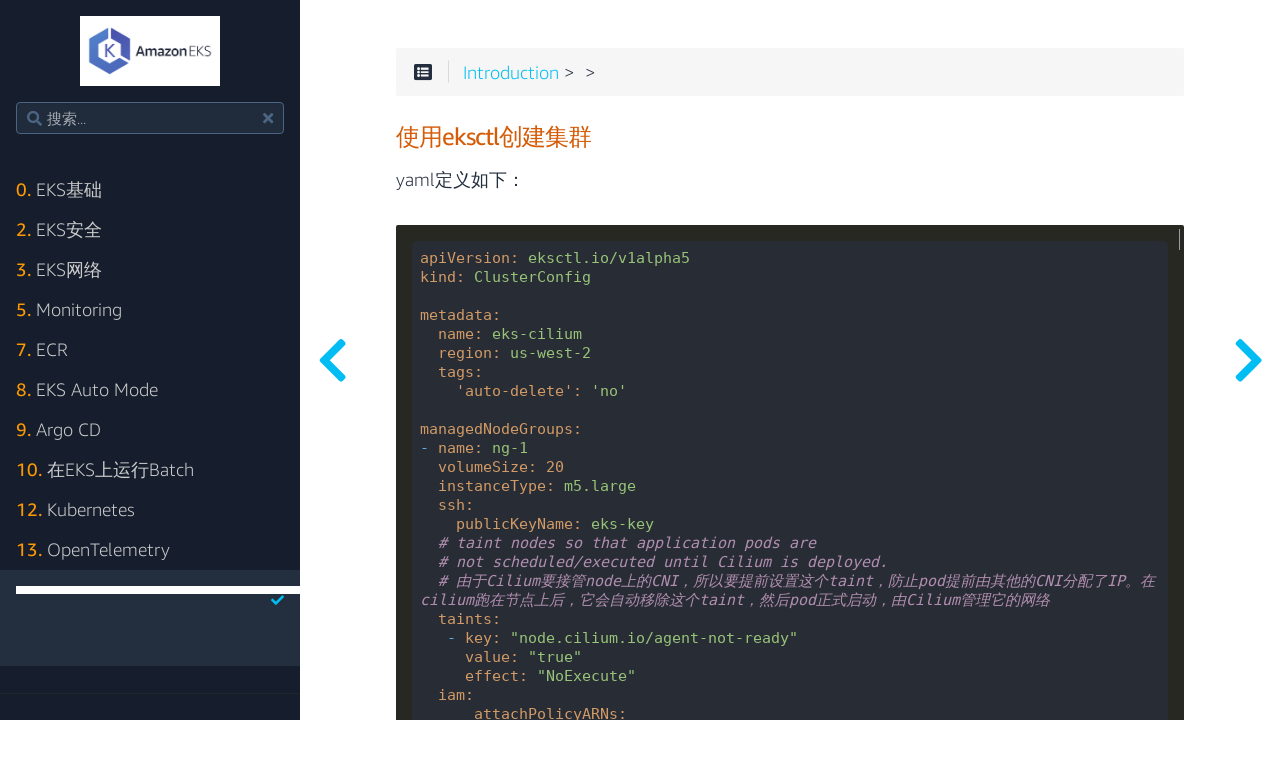

--- FILE ---
content_type: text/html
request_url: https://eks.kpingfan.com/11.cilium/01.install-cilium/
body_size: 7512
content:
<!DOCTYPE html>
<html lang="en" class="js csstransforms3d">
  <head>
    <meta charset="utf-8">
    <meta name="viewport" content="width=device-width, initial-scale=1.0">
    <meta name="generator" content="Hugo 0.72.0" />
    <meta name="description" content="AWS Workshop">
<meta name="author" content="Frank Kong">

    <link rel="icon" href="/images/favicon.png" type="image/png">

    <title> :: AWS Workshop</title>

    
    <link href="/css/nucleus.css?1747050938" rel="stylesheet">
    <link href="/css/fontawesome-all.min.css?1747050938" rel="stylesheet">
    <link href="/css/hybrid.css?1747050938" rel="stylesheet">
    <link href="/css/featherlight.min.css?1747050938" rel="stylesheet">
    <link href="/css/perfect-scrollbar.min.css?1747050938" rel="stylesheet">
    <link href="/css/auto-complete.css?1747050938" rel="stylesheet">
    <link href="/css/atom-one-dark-reasonable.css?1747050938" rel="stylesheet">
    <link href="/css/theme.css?1747050938" rel="stylesheet">
    <link href="/css/hugo-theme.css?1747050938" rel="stylesheet">
    
    <link href="/css/theme-aws.css?1747050938" rel="stylesheet">
    
    <link href="/css/styles.css?1747050938" rel="stylesheet">

    <script src="/js/jquery-3.3.1.min.js?1747050938"></script>

    <style>
      :root #header + #content > #left > #rlblock_left{
          display:none !important;
      }
      
    </style>
    
  </head>
  <body class="" data-url="/11.cilium/01.install-cilium/">
    <nav id="sidebar" class="showVisitedLinks">



  <div id="header-wrapper">
    <div id="header">
      <div>
    <a href="/" title="Go home">
        <img style="vertical-align:middle" src="/images/logo-white.png" height="70px" />
    </a>
</div>

    </div>
    
        <div class="searchbox">
    <label for="search-by"><i class="fas fa-search"></i></label>
    <input data-search-input id="search-by" type="search" placeholder="搜索...">
    <span data-search-clear=""><i class="fas fa-times"></i></span>
</div>

<script type="text/javascript" src="/js/lunr.min.js?1747050938"></script>
<script type="text/javascript" src="/js/auto-complete.js?1747050938"></script>
<script type="text/javascript">
    
        var baseurl = "";
    
</script>
<script type="text/javascript" src="/js/search.js?1747050938"></script>

    
  </div>

    <div class="highlightable">
    <ul class="topics">

        
          
          




 
  
    
    <li data-nav-id="/00.%E5%9F%BA%E7%A1%80/" title="EKS基础" class="dd-item 
        
        
        
        ">
      <a href="/00.%E5%9F%BA%E7%A1%80/">
          <b>0. </b>EKS基础
          
            <i class="fas fa-check read-icon"></i>
          
      </a>
      
      
        <ul>
          
          
          
          
        
          
            
            




 
  
    
      <li data-nav-id="/00.%E5%9F%BA%E7%A1%80/01.worker-nodes/" title="worker node" class="dd-item ">
        <a href="/00.%E5%9F%BA%E7%A1%80/01.worker-nodes/">
        <b>1. </b>worker node
        <i class="fas fa-check read-icon"></i>
        </a>
    </li>
     
  
 

            
          
            
            




 
  
    
      <li data-nav-id="/00.%E5%9F%BA%E7%A1%80/02.add-on/" title="EKS Add-on" class="dd-item ">
        <a href="/00.%E5%9F%BA%E7%A1%80/02.add-on/">
        <b>2. </b>EKS Add-on
        <i class="fas fa-check read-icon"></i>
        </a>
    </li>
     
  
 

            
          
            
            




 
  
    
      <li data-nav-id="/00.%E5%9F%BA%E7%A1%80/04.%E4%BD%BF%E7%94%A8capacity-block/" title="" class="dd-item ">
        <a href="/00.%E5%9F%BA%E7%A1%80/04.%E4%BD%BF%E7%94%A8capacity-block/">
        
        <i class="fas fa-check read-icon"></i>
        </a>
    </li>
     
  
 

            
          
        
        </ul>
              
    </li>
  
 

          
          




 
  
    
    <li data-nav-id="/02.security/" title="EKS安全" class="dd-item 
        
        
        
        ">
      <a href="/02.security/">
          <b>2. </b>EKS安全
          
            <i class="fas fa-check read-icon"></i>
          
      </a>
      
      
        <ul>
          
          
          
          
        
          
            
            




 
  
    
      <li data-nav-id="/02.security/01.rbac/" title="RBAC" class="dd-item ">
        <a href="/02.security/01.rbac/">
        <b>1. </b>RBAC
        <i class="fas fa-check read-icon"></i>
        </a>
    </li>
     
  
 

            
          
            
            




 
  
    
      <li data-nav-id="/02.security/02.access-entry/" title="Access Entry" class="dd-item ">
        <a href="/02.security/02.access-entry/">
        <b>2. </b>Access Entry
        <i class="fas fa-check read-icon"></i>
        </a>
    </li>
     
  
 

            
          
            
            




 
  
    
      <li data-nav-id="/02.security/03.irsa/" title="IRSA" class="dd-item ">
        <a href="/02.security/03.irsa/">
        <b>3. </b>IRSA
        <i class="fas fa-check read-icon"></i>
        </a>
    </li>
     
  
 

            
          
            
            




 
  
    
      <li data-nav-id="/02.security/04.pod-identity/" title="Pod Identity" class="dd-item ">
        <a href="/02.security/04.pod-identity/">
        <b>4. </b>Pod Identity
        <i class="fas fa-check read-icon"></i>
        </a>
    </li>
     
  
 

            
          
        
        </ul>
              
    </li>
  
 

          
          




 
  
    
    <li data-nav-id="/03-network/" title="EKS网络" class="dd-item 
        
        
        
        ">
      <a href="/03-network/">
          <b>3. </b>EKS网络
          
            <i class="fas fa-check read-icon"></i>
          
      </a>
      
      
        <ul>
          
          
            
          
          
          
        
          
            
            




 
  
    
    <li data-nav-id="/03-network/01.eks%E7%BD%91%E7%BB%9C%E5%9F%BA%E7%A1%80/" title="EKS网络基础" class="dd-item 
        
        
        
        ">
      <a href="/03-network/01.eks%E7%BD%91%E7%BB%9C%E5%9F%BA%E7%A1%80/">
          <b>1. </b>EKS网络基础
          
            <i class="fas fa-check read-icon"></i>
          
      </a>
      
      
        <ul>
          
          
          
          
        
          
            
            




 
  
    
      <li data-nav-id="/03-network/01.eks%E7%BD%91%E7%BB%9C%E5%9F%BA%E7%A1%80/01.control-plane/" title="控制平面的网络" class="dd-item ">
        <a href="/03-network/01.eks%E7%BD%91%E7%BB%9C%E5%9F%BA%E7%A1%80/01.control-plane/">
        <b>1. </b>控制平面的网络
        <i class="fas fa-check read-icon"></i>
        </a>
    </li>
     
  
 

            
          
            
            




 
  
    
      <li data-nav-id="/03-network/01.eks%E7%BD%91%E7%BB%9C%E5%9F%BA%E7%A1%80/02.different-cnis/" title="数据平面的网络" class="dd-item ">
        <a href="/03-network/01.eks%E7%BD%91%E7%BB%9C%E5%9F%BA%E7%A1%80/02.different-cnis/">
        <b>2. </b>数据平面的网络
        <i class="fas fa-check read-icon"></i>
        </a>
    </li>
     
  
 

            
          
            
            




 
  
    
      <li data-nav-id="/03-network/01.eks%E7%BD%91%E7%BB%9C%E5%9F%BA%E7%A1%80/03.snat/" title="SNAT" class="dd-item ">
        <a href="/03-network/01.eks%E7%BD%91%E7%BB%9C%E5%9F%BA%E7%A1%80/03.snat/">
        <b>3. </b>SNAT
        <i class="fas fa-check read-icon"></i>
        </a>
    </li>
     
  
 

            
          
            
            




 
  
    
      <li data-nav-id="/03-network/01.eks%E7%BD%91%E7%BB%9C%E5%9F%BA%E7%A1%80/04.custom-networking/" title="Custom Networking" class="dd-item ">
        <a href="/03-network/01.eks%E7%BD%91%E7%BB%9C%E5%9F%BA%E7%A1%80/04.custom-networking/">
        <b>4. </b>Custom Networking
        <i class="fas fa-check read-icon"></i>
        </a>
    </li>
     
  
 

            
          
            
            




 
  
    
      <li data-nav-id="/03-network/01.eks%E7%BD%91%E7%BB%9C%E5%9F%BA%E7%A1%80/05.prefix-mode/" title="Prefix Mode" class="dd-item ">
        <a href="/03-network/01.eks%E7%BD%91%E7%BB%9C%E5%9F%BA%E7%A1%80/05.prefix-mode/">
        <b>5. </b>Prefix Mode
        <i class="fas fa-check read-icon"></i>
        </a>
    </li>
     
  
 

            
          
            
            




 
  
    
      <li data-nav-id="/03-network/01.eks%E7%BD%91%E7%BB%9C%E5%9F%BA%E7%A1%80/06.dns/" title="DNS" class="dd-item ">
        <a href="/03-network/01.eks%E7%BD%91%E7%BB%9C%E5%9F%BA%E7%A1%80/06.dns/">
        <b>6. </b>DNS
        <i class="fas fa-check read-icon"></i>
        </a>
    </li>
     
  
 

            
          
            
            




 
  
    
      <li data-nav-id="/03-network/01.eks%E7%BD%91%E7%BB%9C%E5%9F%BA%E7%A1%80/07.ipvs/" title="IPVS" class="dd-item ">
        <a href="/03-network/01.eks%E7%BD%91%E7%BB%9C%E5%9F%BA%E7%A1%80/07.ipvs/">
        <b>7. </b>IPVS
        <i class="fas fa-check read-icon"></i>
        </a>
    </li>
     
  
 

            
          
        
        </ul>
              
    </li>
  
 

            
          
            
            




 
  
    
    <li data-nav-id="/03-network/02.load-balancer/" title="Load Balancer" class="dd-item 
        
        
        
        ">
      <a href="/03-network/02.load-balancer/">
          <b>2. </b>Load Balancer
          
            <i class="fas fa-check read-icon"></i>
          
      </a>
      
      
        <ul>
          
          
          
          
        
          
            
            




 
  
    
      <li data-nav-id="/03-network/02.load-balancer/07.aws-load-balancer-controller/" title="AWS Load Balancer Controller" class="dd-item ">
        <a href="/03-network/02.load-balancer/07.aws-load-balancer-controller/">
        <b>1. </b>AWS Load Balancer Controller
        <i class="fas fa-check read-icon"></i>
        </a>
    </li>
     
  
 

            
          
            
            




 
  
    
      <li data-nav-id="/03-network/02.load-balancer/08.nlb/" title="使用NLB直接暴露TCP/UDP服务" class="dd-item ">
        <a href="/03-network/02.load-balancer/08.nlb/">
        <b>2. </b>使用NLB直接暴露TCP/UDP服务
        <i class="fas fa-check read-icon"></i>
        </a>
    </li>
     
  
 

            
          
            
            




 
  
    
      <li data-nav-id="/03-network/02.load-balancer/09.alb/" title="使用Ingress创建基于HTTP的ALB" class="dd-item ">
        <a href="/03-network/02.load-balancer/09.alb/">
        <b>3. </b>使用Ingress创建基于HTTP的ALB
        <i class="fas fa-check read-icon"></i>
        </a>
    </li>
     
  
 

            
          
        
        </ul>
              
    </li>
  
 

            
          
            
            




 
  
    
    <li data-nav-id="/03-network/03.private-cluster/" title="EKS Private Cluster" class="dd-item 
        
        
        
        ">
      <a href="/03-network/03.private-cluster/">
          <b>3. </b>EKS Private Cluster
          
            <i class="fas fa-check read-icon"></i>
          
      </a>
      
      
        <ul>
          
          
          
          
        
          
            
            




 
  
    
      <li data-nav-id="/03-network/03.private-cluster/01.%E5%88%9B%E5%BB%BAprivate-cluster/" title="创建private cluster" class="dd-item ">
        <a href="/03-network/03.private-cluster/01.%E5%88%9B%E5%BB%BAprivate-cluster/">
        <b>1. </b>创建private cluster
        <i class="fas fa-check read-icon"></i>
        </a>
    </li>
     
  
 

            
          
            
            




 
  
    
      <li data-nav-id="/03-network/03.private-cluster/02.%E5%90%8Cvpc%E5%85%AC%E7%BD%91%E8%BF%81%E7%A7%BB%E5%88%B0%E7%A7%81%E7%BD%91/" title="同VPC公网迁移到私网" class="dd-item ">
        <a href="/03-network/03.private-cluster/02.%E5%90%8Cvpc%E5%85%AC%E7%BD%91%E8%BF%81%E7%A7%BB%E5%88%B0%E7%A7%81%E7%BD%91/">
        <b>2. </b>同VPC公网迁移到私网
        <i class="fas fa-check read-icon"></i>
        </a>
    </li>
     
  
 

            
          
            
            




 
  
    
      <li data-nav-id="/03-network/03.private-cluster/03.%E5%85%AC%E7%BD%91%E5%8E%9F%E5%9C%B0%E8%BF%81%E7%A7%BB/" title="公网原地迁移" class="dd-item ">
        <a href="/03-network/03.private-cluster/03.%E5%85%AC%E7%BD%91%E5%8E%9F%E5%9C%B0%E8%BF%81%E7%A7%BB/">
        <b>3. </b>公网原地迁移
        <i class="fas fa-check read-icon"></i>
        </a>
    </li>
     
  
 

            
          
            
            




 
  
    
      <li data-nav-id="/03-network/03.private-cluster/04.4/" title="4" class="dd-item ">
        <a href="/03-network/03.private-cluster/04.4/">
        <b>4. </b>4
        <i class="fas fa-check read-icon"></i>
        </a>
    </li>
     
  
 

            
          
        
        </ul>
              
    </li>
  
 

            
          
            
            




 
  
    
    <li data-nav-id="/03-network/04.eks-on-ipv6/" title="EKS on IPv6" class="dd-item 
        
        
        
        ">
      <a href="/03-network/04.eks-on-ipv6/">
          <b>4. </b>EKS on IPv6
          
            <i class="fas fa-check read-icon"></i>
          
      </a>
      
      
        <ul>
          
          
          
          
        
          
            
            




 
  
    
      <li data-nav-id="/03-network/04.eks-on-ipv6/01.%E5%88%9B%E5%BB%BAipv6-cluster/" title="eksctl创建IPv6 cluster" class="dd-item ">
        <a href="/03-network/04.eks-on-ipv6/01.%E5%88%9B%E5%BB%BAipv6-cluster/">
        <b>1. </b>eksctl创建IPv6 cluster
        <i class="fas fa-check read-icon"></i>
        </a>
    </li>
     
  
 

            
          
            
            




 
  
    
      <li data-nav-id="/03-network/04.eks-on-ipv6/02.vpc%E9%85%8D%E7%BD%AEipv6/" title="VPC开启IPv6" class="dd-item ">
        <a href="/03-network/04.eks-on-ipv6/02.vpc%E9%85%8D%E7%BD%AEipv6/">
        <b>2. </b>VPC开启IPv6
        <i class="fas fa-check read-icon"></i>
        </a>
    </li>
     
  
 

            
          
            
            




 
  
    
      <li data-nav-id="/03-network/04.eks-on-ipv6/03.%E5%88%9B%E5%BB%BAipv6-eks/" title="创建IPv6 EKS" class="dd-item ">
        <a href="/03-network/04.eks-on-ipv6/03.%E5%88%9B%E5%BB%BAipv6-eks/">
        <b>3. </b>创建IPv6 EKS
        <i class="fas fa-check read-icon"></i>
        </a>
    </li>
     
  
 

            
          
            
            




 
  
    
      <li data-nav-id="/03-network/04.eks-on-ipv6/04.%E9%83%A8%E7%BD%B2%E5%BA%94%E7%94%A8/" title="部署应用" class="dd-item ">
        <a href="/03-network/04.eks-on-ipv6/04.%E9%83%A8%E7%BD%B2%E5%BA%94%E7%94%A8/">
        <b>4. </b>部署应用
        <i class="fas fa-check read-icon"></i>
        </a>
    </li>
     
  
 

            
          
            
            




 
  
    
      <li data-nav-id="/03-network/04.eks-on-ipv6/05.ipv6%E9%AA%8C%E8%AF%81/" title="IPv6验证 - I" class="dd-item ">
        <a href="/03-network/04.eks-on-ipv6/05.ipv6%E9%AA%8C%E8%AF%81/">
        <b>5. </b>IPv6验证 - I
        <i class="fas fa-check read-icon"></i>
        </a>
    </li>
     
  
 

            
          
            
            




 
  
    
      <li data-nav-id="/03-network/04.eks-on-ipv6/06.ipv6%E9%AA%8C%E8%AF%81-ii/" title="IPv6验证 - II" class="dd-item ">
        <a href="/03-network/04.eks-on-ipv6/06.ipv6%E9%AA%8C%E8%AF%81-ii/">
        <b>6. </b>IPv6验证 - II
        <i class="fas fa-check read-icon"></i>
        </a>
    </li>
     
  
 

            
          
            
            




 
  
    
      <li data-nav-id="/03-network/04.eks-on-ipv6/77/" title="" class="dd-item ">
        <a href="/03-network/04.eks-on-ipv6/77/">
        
        <i class="fas fa-check read-icon"></i>
        </a>
    </li>
     
  
 

            
          
        
        </ul>
              
    </li>
  
 

            
          
            
            




 
  
    
      <li data-nav-id="/03-network/10.security-group-for-pod/" title="Security Group for Pod - 环境准备" class="dd-item ">
        <a href="/03-network/10.security-group-for-pod/">
        <b>10. </b>Security Group for Pod - 环境准备
        <i class="fas fa-check read-icon"></i>
        </a>
    </li>
     
  
 

            
          
            
            




 
  
    
      <li data-nav-id="/03-network/11.security-group-for-pod-ii/" title="Security Group for Pod - 实验" class="dd-item ">
        <a href="/03-network/11.security-group-for-pod-ii/">
        <b>11. </b>Security Group for Pod - 实验
        <i class="fas fa-check read-icon"></i>
        </a>
    </li>
     
  
 

            
          
        
        </ul>
              
    </li>
  
 

          
          




 
  
    
  
 

          
          




 
  
    
    <li data-nav-id="/05.monitoring/" title="Monitoring" class="dd-item 
        
        
        
        ">
      <a href="/05.monitoring/">
          <b>5. </b>Monitoring
          
            <i class="fas fa-check read-icon"></i>
          
      </a>
      
      
        <ul>
          
          
          
          
        
          
            
            




 
  
    
      <li data-nav-id="/05.monitoring/01.container-insight/" title="Container insight" class="dd-item ">
        <a href="/05.monitoring/01.container-insight/">
        <b>1. </b>Container insight
        <i class="fas fa-check read-icon"></i>
        </a>
    </li>
     
  
 

            
          
            
            




 
  
    
      <li data-nav-id="/05.monitoring/02.etcd%E7%9A%84%E7%9B%91%E6%8E%A7/" title="ETCD的监控" class="dd-item ">
        <a href="/05.monitoring/02.etcd%E7%9A%84%E7%9B%91%E6%8E%A7/">
        <b>2. </b>ETCD的监控
        <i class="fas fa-check read-icon"></i>
        </a>
    </li>
     
  
 

            
          
            
            




 
  
    
      <li data-nav-id="/05.monitoring/03.event-log/" title="" class="dd-item ">
        <a href="/05.monitoring/03.event-log/">
        
        <i class="fas fa-check read-icon"></i>
        </a>
    </li>
     
  
 

            
          
        
        </ul>
              
    </li>
  
 

          
          




 
  
    
    <li data-nav-id="/07.ecr/" title="ECR" class="dd-item 
        
        
        
        ">
      <a href="/07.ecr/">
          <b>7. </b>ECR
          
            <i class="fas fa-check read-icon"></i>
          
      </a>
      
      
        <ul>
          
          
          
          
        
          
            
            




 
  
    
      <li data-nav-id="/07.ecr/01.%E5%A4%9A%E6%9E%B6%E6%9E%84%E9%95%9C%E5%83%8F/" title="多架构镜像" class="dd-item ">
        <a href="/07.ecr/01.%E5%A4%9A%E6%9E%B6%E6%9E%84%E9%95%9C%E5%83%8F/">
        <b>1. </b>多架构镜像
        <i class="fas fa-check read-icon"></i>
        </a>
    </li>
     
  
 

            
          
             
            
          
             
            
          
             
            
          
             
            
          
             
            
          
             
            
          
             
            
          
        
        </ul>
              
    </li>
  
 

          
          




 
  
    
    <li data-nav-id="/08-auto-mode/" title="EKS Auto Mode" class="dd-item 
        
        
        
        ">
      <a href="/08-auto-mode/">
          <b>8. </b>EKS Auto Mode
          
            <i class="fas fa-check read-icon"></i>
          
      </a>
      
      
        <ul>
          
          
          
          
        
          
            
            




 
  
    
      <li data-nav-id="/08-auto-mode/01.%E5%88%9B%E5%BB%BA%E9%9B%86%E7%BE%A4/" title="创建Auto mode集群" class="dd-item ">
        <a href="/08-auto-mode/01.%E5%88%9B%E5%BB%BA%E9%9B%86%E7%BE%A4/">
        <b>1. </b>创建Auto mode集群
        <i class="fas fa-check read-icon"></i>
        </a>
    </li>
     
  
 

            
          
            
            




 
  
    
      <li data-nav-id="/08-auto-mode/02.%E9%83%A8%E7%BD%B2%E5%BA%94%E7%94%A8/" title="部署应用" class="dd-item ">
        <a href="/08-auto-mode/02.%E9%83%A8%E7%BD%B2%E5%BA%94%E7%94%A8/">
        <b>2. </b>部署应用
        <i class="fas fa-check read-icon"></i>
        </a>
    </li>
     
  
 

            
          
            
            




 
  
    
      <li data-nav-id="/08-auto-mode/03.hpa/" title="HPA" class="dd-item ">
        <a href="/08-auto-mode/03.hpa/">
        <b>3. </b>HPA
        <i class="fas fa-check read-icon"></i>
        </a>
    </li>
     
  
 

            
          
            
            




 
  
    
      <li data-nav-id="/08-auto-mode/04.graviton/" title="使用Graviton机器" class="dd-item ">
        <a href="/08-auto-mode/04.graviton/">
        <b>4. </b>使用Graviton机器
        <i class="fas fa-check read-icon"></i>
        </a>
    </li>
     
  
 

            
          
            
            




 
  
    
      <li data-nav-id="/08-auto-mode/05.%E4%BD%BF%E7%94%A8spot%E6%9C%BA%E5%99%A8/" title="使用Spot机器" class="dd-item ">
        <a href="/08-auto-mode/05.%E4%BD%BF%E7%94%A8spot%E6%9C%BA%E5%99%A8/">
        <b>5. </b>使用Spot机器
        <i class="fas fa-check read-icon"></i>
        </a>
    </li>
     
  
 

            
          
            
            




 
  
    
      <li data-nav-id="/08-auto-mode/06.%E4%B8%8Ealbnlb%E9%9B%86%E6%88%90/" title="与ALB/NLB集成" class="dd-item ">
        <a href="/08-auto-mode/06.%E4%B8%8Ealbnlb%E9%9B%86%E6%88%90/">
        <b>6. </b>与ALB/NLB集成
        <i class="fas fa-check read-icon"></i>
        </a>
    </li>
     
  
 

            
          
            
            




 
  
    
      <li data-nav-id="/08-auto-mode/07.%E5%AD%98%E5%82%A8%E7%AE%A1%E7%90%86/" title="存储管理" class="dd-item ">
        <a href="/08-auto-mode/07.%E5%AD%98%E5%82%A8%E7%AE%A1%E7%90%86/">
        <b>7. </b>存储管理
        <i class="fas fa-check read-icon"></i>
        </a>
    </li>
     
  
 

            
          
            
            




 
  
    
      <li data-nav-id="/08-auto-mode/08.%E5%AD%98%E5%82%A8%E7%AE%A1%E7%90%86ii/" title="存储管理II" class="dd-item ">
        <a href="/08-auto-mode/08.%E5%AD%98%E5%82%A8%E7%AE%A1%E7%90%86ii/">
        <b>8. </b>存储管理II
        <i class="fas fa-check read-icon"></i>
        </a>
    </li>
     
  
 

            
          
            
            




 
  
    
      <li data-nav-id="/08-auto-mode/09.%E9%9B%86%E7%BE%A4%E5%8D%87%E7%BA%A7/" title="集群升级" class="dd-item ">
        <a href="/08-auto-mode/09.%E9%9B%86%E7%BE%A4%E5%8D%87%E7%BA%A7/">
        <b>9. </b>集群升级
        <i class="fas fa-check read-icon"></i>
        </a>
    </li>
     
  
 

            
          
        
        </ul>
              
    </li>
  
 

          
          




 
  
    
  
 

          
          




 
  
    
    <li data-nav-id="/09.argocd/" title="Argo CD" class="dd-item 
        
        
        
        ">
      <a href="/09.argocd/">
          <b>9. </b>Argo CD
          
            <i class="fas fa-check read-icon"></i>
          
      </a>
      
      
        <ul>
          
          
          
          
        
          
            
            




 
  
    
      <li data-nav-id="/09.argocd/01.argocd%E5%AE%89%E8%A3%85/" title="ArgoCD安装" class="dd-item ">
        <a href="/09.argocd/01.argocd%E5%AE%89%E8%A3%85/">
        <b>1. </b>ArgoCD安装
        <i class="fas fa-check read-icon"></i>
        </a>
    </li>
     
  
 

            
          
            
            




 
  
    
      <li data-nav-id="/09.argocd/02.argocd%E7%9A%84%E9%85%8D%E7%BD%AE/" title="ArgoCD的配置" class="dd-item ">
        <a href="/09.argocd/02.argocd%E7%9A%84%E9%85%8D%E7%BD%AE/">
        <b>2. </b>ArgoCD的配置
        <i class="fas fa-check read-icon"></i>
        </a>
    </li>
     
  
 

            
          
            
            




 
  
    
      <li data-nav-id="/09.argocd/03.%E9%83%A8%E7%BD%B2%E5%BA%94%E7%94%A8/" title="部署应用" class="dd-item ">
        <a href="/09.argocd/03.%E9%83%A8%E7%BD%B2%E5%BA%94%E7%94%A8/">
        <b>3. </b>部署应用
        <i class="fas fa-check read-icon"></i>
        </a>
    </li>
     
  
 

            
          
            
            




 
  
    
      <li data-nav-id="/09.argocd/04.%E6%9B%B4%E6%96%B0%E5%BA%94%E7%94%A8/" title="更新应用" class="dd-item ">
        <a href="/09.argocd/04.%E6%9B%B4%E6%96%B0%E5%BA%94%E7%94%A8/">
        <b>4. </b>更新应用
        <i class="fas fa-check read-icon"></i>
        </a>
    </li>
     
  
 

            
          
            
            




 
  
    
      <li data-nav-id="/09.argocd/05.%E6%B7%BB%E5%8A%A0%E6%9C%AC%E5%9C%B0%E7%94%A8%E6%88%B7/" title="添加本地用户" class="dd-item ">
        <a href="/09.argocd/05.%E6%B7%BB%E5%8A%A0%E6%9C%AC%E5%9C%B0%E7%94%A8%E6%88%B7/">
        <b>5. </b>添加本地用户
        <i class="fas fa-check read-icon"></i>
        </a>
    </li>
     
  
 

            
          
            
            




 
  
    
      <li data-nav-id="/09.argocd/06.%E6%B8%85%E7%90%86%E8%B5%84%E6%BA%90/" title="清理资源" class="dd-item ">
        <a href="/09.argocd/06.%E6%B8%85%E7%90%86%E8%B5%84%E6%BA%90/">
        <b>6. </b>清理资源
        <i class="fas fa-check read-icon"></i>
        </a>
    </li>
     
  
 

            
          
        
        </ul>
              
    </li>
  
 

          
          




 
  
    
  
 

          
          




 
  
    
    <li data-nav-id="/10.eks-with-batch/" title="在EKS上运行Batch" class="dd-item 
        
        
        
        ">
      <a href="/10.eks-with-batch/">
          <b>10. </b>在EKS上运行Batch
          
            <i class="fas fa-check read-icon"></i>
          
      </a>
      
      
        <ul>
          
          
          
          
        
          
            
            




 
  
    
      <li data-nav-id="/10.eks-with-batch/01.%E7%8E%AF%E5%A2%83%E5%8F%98%E9%87%8F%E8%AE%BE%E7%BD%AE/" title="环境准备" class="dd-item ">
        <a href="/10.eks-with-batch/01.%E7%8E%AF%E5%A2%83%E5%8F%98%E9%87%8F%E8%AE%BE%E7%BD%AE/">
        <b>1. </b>环境准备
        <i class="fas fa-check read-icon"></i>
        </a>
    </li>
     
  
 

            
          
            
            




 
  
    
      <li data-nav-id="/10.eks-with-batch/02.%E9%85%8D%E7%BD%AEbatch-%E4%B8%8Eeks%E9%9B%86%E7%BE%A4%E9%9B%86%E6%88%90/" title="配置Batch 与EKS集群集成" class="dd-item ">
        <a href="/10.eks-with-batch/02.%E9%85%8D%E7%BD%AEbatch-%E4%B8%8Eeks%E9%9B%86%E7%BE%A4%E9%9B%86%E6%88%90/">
        <b>2. </b>配置Batch 与EKS集群集成
        <i class="fas fa-check read-icon"></i>
        </a>
    </li>
     
  
 

            
          
            
            




 
  
    
      <li data-nav-id="/10.eks-with-batch/03.hello-world-job/" title="提交Hello World任务" class="dd-item ">
        <a href="/10.eks-with-batch/03.hello-world-job/">
        <b>3. </b>提交Hello World任务
        <i class="fas fa-check read-icon"></i>
        </a>
    </li>
     
  
 

            
          
            
            




 
  
    
      <li data-nav-id="/10.eks-with-batch/04.gif%E5%A4%84%E7%90%86%E4%BB%BB%E5%8A%A1/" title="图片生成Gif任务 - I" class="dd-item ">
        <a href="/10.eks-with-batch/04.gif%E5%A4%84%E7%90%86%E4%BB%BB%E5%8A%A1/">
        <b>4. </b>图片生成Gif任务 - I
        <i class="fas fa-check read-icon"></i>
        </a>
    </li>
     
  
 

            
          
            
            




 
  
    
      <li data-nav-id="/10.eks-with-batch/05.%E5%9B%BE%E7%89%87%E7%94%9F%E6%88%90gif%E4%BB%BB%E5%8A%A1-ii/" title="图片生成Gif任务 - II" class="dd-item ">
        <a href="/10.eks-with-batch/05.%E5%9B%BE%E7%89%87%E7%94%9F%E6%88%90gif%E4%BB%BB%E5%8A%A1-ii/">
        <b>5. </b>图片生成Gif任务 - II
        <i class="fas fa-check read-icon"></i>
        </a>
    </li>
     
  
 

            
          
            
            




 
  
    
      <li data-nav-id="/10.eks-with-batch/07.%E9%80%9A%E8%BF%87pi%E8%AE%A1%E7%AE%97%E5%8E%8B%E6%B5%8B%E9%9B%86%E7%BE%A4-i/" title="通过Pi计算压测集群 - I" class="dd-item ">
        <a href="/10.eks-with-batch/07.%E9%80%9A%E8%BF%87pi%E8%AE%A1%E7%AE%97%E5%8E%8B%E6%B5%8B%E9%9B%86%E7%BE%A4-i/">
        <b>6. </b>通过Pi计算压测集群 - I
        <i class="fas fa-check read-icon"></i>
        </a>
    </li>
     
  
 

            
          
            
            




 
  
    
      <li data-nav-id="/10.eks-with-batch/08.%E9%80%9A%E8%BF%87pi%E8%AE%A1%E7%AE%97%E5%8E%8B%E6%B5%8B%E9%9B%86%E7%BE%A4ii/" title="通过Pi计算压测集群 - II" class="dd-item ">
        <a href="/10.eks-with-batch/08.%E9%80%9A%E8%BF%87pi%E8%AE%A1%E7%AE%97%E5%8E%8B%E6%B5%8B%E9%9B%86%E7%BE%A4ii/">
        <b>7. </b>通过Pi计算压测集群 - II
        <i class="fas fa-check read-icon"></i>
        </a>
    </li>
     
  
 

            
          
            
            




 
  
    
      <li data-nav-id="/10.eks-with-batch/09.%E8%B5%84%E6%BA%90%E6%B8%85%E7%90%86/" title="资源清理" class="dd-item ">
        <a href="/10.eks-with-batch/09.%E8%B5%84%E6%BA%90%E6%B8%85%E7%90%86/">
        <b>8. </b>资源清理
        <i class="fas fa-check read-icon"></i>
        </a>
    </li>
     
  
 

            
          
        
        </ul>
              
    </li>
  
 

          
          




 
  
    
    <li data-nav-id="/12.k8s/" title="Kubernetes" class="dd-item 
        
        
        
        ">
      <a href="/12.k8s/">
          <b>12. </b>Kubernetes
          
            <i class="fas fa-check read-icon"></i>
          
      </a>
      
      
        <ul>
          
          
          
          
        
          
            
            




 
  
    
      <li data-nav-id="/12.k8s/01.%E4%BB%8Epod%E8%AE%BF%E9%97%AEk8s-api/" title="从pod访问K8s API" class="dd-item ">
        <a href="/12.k8s/01.%E4%BB%8Epod%E8%AE%BF%E9%97%AEk8s-api/">
        <b>1. </b>从pod访问K8s API
        <i class="fas fa-check read-icon"></i>
        </a>
    </li>
     
  
 

            
          
            
            




 
  
    
      <li data-nav-id="/12.k8s/100.todo/" title="" class="dd-item ">
        <a href="/12.k8s/100.todo/">
        
        <i class="fas fa-check read-icon"></i>
        </a>
    </li>
     
  
 

            
          
        
        </ul>
              
    </li>
  
 

          
          




 
  
    
    <li data-nav-id="/13.opentelemetry/" title="OpenTelemetry" class="dd-item 
        
        
        
        ">
      <a href="/13.opentelemetry/">
          <b>13. </b>OpenTelemetry
          
            <i class="fas fa-check read-icon"></i>
          
      </a>
      
      
        <ul>
          
          
            
          
          
          
        
          
            
            




 
  
    
    <li data-nav-id="/13.opentelemetry/01.eks-xray/" title="ADOT收集数据到X-Ray" class="dd-item 
        
        
        
        ">
      <a href="/13.opentelemetry/01.eks-xray/">
          <b>1. </b>ADOT收集数据到X-Ray
          
            <i class="fas fa-check read-icon"></i>
          
      </a>
      
      
        <ul>
          
          
          
          
        
          
            
            




 
  
    
      <li data-nav-id="/13.opentelemetry/01.eks-xray/01.cluster-set-up/" title="创建EKS集群" class="dd-item ">
        <a href="/13.opentelemetry/01.eks-xray/01.cluster-set-up/">
        <b>1. </b>创建EKS集群
        <i class="fas fa-check read-icon"></i>
        </a>
    </li>
     
  
 

            
          
            
            




 
  
    
      <li data-nav-id="/13.opentelemetry/01.eks-xray/02.%E5%BA%94%E7%94%A8%E4%BB%8B%E7%BB%8D/" title="应用介绍" class="dd-item ">
        <a href="/13.opentelemetry/01.eks-xray/02.%E5%BA%94%E7%94%A8%E4%BB%8B%E7%BB%8D/">
        <b>2. </b>应用介绍
        <i class="fas fa-check read-icon"></i>
        </a>
    </li>
     
  
 

            
          
            
            




 
  
    
      <li data-nav-id="/13.opentelemetry/01.eks-xray/03.trace-with-python/" title="发送OpenTelemetry数据" class="dd-item ">
        <a href="/13.opentelemetry/01.eks-xray/03.trace-with-python/">
        <b>3. </b>发送OpenTelemetry数据
        <i class="fas fa-check read-icon"></i>
        </a>
    </li>
     
  
 

            
          
            
            




 
  
    
      <li data-nav-id="/13.opentelemetry/01.eks-xray/04.%E5%9C%A8x-ray%E4%B8%AD%E6%9F%A5%E7%9C%8Btrace/" title="在X-Ray中查看Trace" class="dd-item ">
        <a href="/13.opentelemetry/01.eks-xray/04.%E5%9C%A8x-ray%E4%B8%AD%E6%9F%A5%E7%9C%8Btrace/">
        <b>4. </b>在X-Ray中查看Trace
        <i class="fas fa-check read-icon"></i>
        </a>
    </li>
     
  
 

            
          
        
        </ul>
              
    </li>
  
 

            
          
            
            




 
  
    
    <li data-nav-id="/13.opentelemetry/02.opensearch-observability/" title="OpenSearch Observability" class="dd-item 
        
        
        
        ">
      <a href="/13.opentelemetry/02.opensearch-observability/">
          <b>2. </b>OpenSearch Observability
          
            <i class="fas fa-check read-icon"></i>
          
      </a>
      
      
        <ul>
          
          
          
          
        
          
            
            




 
  
    
      <li data-nav-id="/13.opentelemetry/02.opensearch-observability/01.cloudformation%E9%83%A8%E7%BD%B2/" title="CloudFormation部署架构" class="dd-item ">
        <a href="/13.opentelemetry/02.opensearch-observability/01.cloudformation%E9%83%A8%E7%BD%B2/">
        <b>1. </b>CloudFormation部署架构
        <i class="fas fa-check read-icon"></i>
        </a>
    </li>
     
  
 

            
          
            
            




 
  
    
      <li data-nav-id="/13.opentelemetry/02.opensearch-observability/02.%E5%88%9B%E5%BB%BA%E5%BA%94%E7%94%A8/" title="在EKS集群中创建应用" class="dd-item ">
        <a href="/13.opentelemetry/02.opensearch-observability/02.%E5%88%9B%E5%BB%BA%E5%BA%94%E7%94%A8/">
        <b>2. </b>在EKS集群中创建应用
        <i class="fas fa-check read-icon"></i>
        </a>
    </li>
     
  
 

            
          
            
            




 
  
    
      <li data-nav-id="/13.opentelemetry/02.opensearch-observability/03.opensearch%E6%9F%A5%E7%9C%8B%E6%97%A5%E5%BF%97/" title="OpenSearch查看应用日志" class="dd-item ">
        <a href="/13.opentelemetry/02.opensearch-observability/03.opensearch%E6%9F%A5%E7%9C%8B%E6%97%A5%E5%BF%97/">
        <b>3. </b>OpenSearch查看应用日志
        <i class="fas fa-check read-icon"></i>
        </a>
    </li>
     
  
 

            
          
            
            




 
  
    
      <li data-nav-id="/13.opentelemetry/02.opensearch-observability/04.opensearch%E6%9F%A5%E7%9C%8Btrace/" title="OpenSearch查看Trace" class="dd-item ">
        <a href="/13.opentelemetry/02.opensearch-observability/04.opensearch%E6%9F%A5%E7%9C%8Btrace/">
        <b>5. </b>OpenSearch查看Trace
        <i class="fas fa-check read-icon"></i>
        </a>
    </li>
     
  
 

            
          
            
            




 
  
    
      <li data-nav-id="/13.opentelemetry/02.opensearch-observability/05.%E4%BF%AE%E5%A4%8D%E5%BA%94%E7%94%A8/" title="修复应用的报错" class="dd-item ">
        <a href="/13.opentelemetry/02.opensearch-observability/05.%E4%BF%AE%E5%A4%8D%E5%BA%94%E7%94%A8/">
        <b>5. </b>修复应用的报错
        <i class="fas fa-check read-icon"></i>
        </a>
    </li>
     
  
 

            
          
        
        </ul>
              
    </li>
  
 

            
          
        
        </ul>
              
    </li>
  
 

          
          




 
  
    
    <li data-nav-id="/11.cilium/" title="" class="dd-item 
        parent
        
        
        ">
      <a href="/11.cilium/">
          
          
            <i class="fas fa-check read-icon"></i>
          
      </a>
      
      
        <ul>
          
          
          
          
        
          
            
            




 
  
    
      <li data-nav-id="/11.cilium/01.install-on-eks/" title="" class="dd-item ">
        <a href="/11.cilium/01.install-on-eks/">
        
        <i class="fas fa-check read-icon"></i>
        </a>
    </li>
     
  
 

            
          
            
            




 
  
    
      <li data-nav-id="/11.cilium/01.install-cilium/" title="" class="dd-item active">
        <a href="/11.cilium/01.install-cilium/">
        
        <i class="fas fa-check read-icon"></i>
        </a>
    </li>
     
  
 

            
          
            
            




 
  
    
      <li data-nav-id="/11.cilium/02.hubble/" title="" class="dd-item ">
        <a href="/11.cilium/02.hubble/">
        
        <i class="fas fa-check read-icon"></i>
        </a>
    </li>
     
  
 

            
          
            
            




 
  
    
      <li data-nav-id="/11.cilium/03.network-policy/" title="" class="dd-item ">
        <a href="/11.cilium/03.network-policy/">
        
        <i class="fas fa-check read-icon"></i>
        </a>
    </li>
     
  
 

            
          
            
            




 
  
    
      <li data-nav-id="/11.cilium/04.clustermesh/" title="" class="dd-item ">
        <a href="/11.cilium/04.clustermesh/">
        
        <i class="fas fa-check read-icon"></i>
        </a>
    </li>
     
  
 

            
          
            
            




 
  
    
      <li data-nav-id="/11.cilium/05.gateway/" title="" class="dd-item ">
        <a href="/11.cilium/05.gateway/">
        
        <i class="fas fa-check read-icon"></i>
        </a>
    </li>
     
  
 

            
          
            
            




 
  
    
      <li data-nav-id="/11.cilium/06.%E6%9B%B4%E6%94%B9cluster.local/" title="" class="dd-item ">
        <a href="/11.cilium/06.%E6%9B%B4%E6%94%B9cluster.local/">
        
        <i class="fas fa-check read-icon"></i>
        </a>
    </li>
     
  
 

            
          
            
            




 
  
    
      <li data-nav-id="/11.cilium/07.istio-cluster-mesh/" title="" class="dd-item ">
        <a href="/11.cilium/07.istio-cluster-mesh/">
        
        <i class="fas fa-check read-icon"></i>
        </a>
    </li>
     
  
 

            
          
            
            




 
  
    
      <li data-nav-id="/11.cilium/todo/" title="" class="dd-item ">
        <a href="/11.cilium/todo/">
        
        <i class="fas fa-check read-icon"></i>
        </a>
    </li>
     
  
 

            
          
        
        </ul>
              
    </li>
  
 

          
         
    </ul>

    
    

    
    <section id="prefooter">
      <hr/>
      <ul>
      
      
      
        <li><a class="padding" href="#" data-clear-history-toggle=""><i class="fas fa-history fa-fw"></i> 清除历史</a></li>
      
      </ul>
    </section>
    
    <section id="footer">
      
    </section>
  </div>
</nav>




        <section id="body">
        <div id="overlay"></div>
        <div class="padding highlightable">
              
              <div>
                <div id="top-bar">
                
                
                <div id="breadcrumbs" itemscope="" itemtype="http://data-vocabulary.org/Breadcrumb">
                    <span id="sidebar-toggle-span">
                        <a href="#" id="sidebar-toggle" data-sidebar-toggle="">
                          <i class="fas fa-bars"></i>
                        </a>
                    </span>
                  
                  <span id="toc-menu"><i class="fas fa-list-alt"></i></span>
                  
                  <span class="links">
                 
                 
                    
          
          
            
            
          
          
            
            
          
          
            <a href='/'>Introduction</a> > <a href='/11.cilium/'></a> > 
          
        
          
        
          
        
                 
                  </span>
                </div>
                
                    <div class="progress">
    <div class="wrapper">
<nav id="TableOfContents">
  <ul>
    <li>
      <ul>
        <li></li>
      </ul>
    </li>
  </ul>
</nav>
    </div>
</div>

                
              </div>
            </div>
            
        <div id="head-tags">
        
        </div>
        
        <div id="body-inner">
          
            <h1>
              
              
            </h1>
          

        


<h4 id="使用eksctl创建集群">使用eksctl创建集群</h4>
<p>yaml定义如下：</p>
<div class="highlight"><pre style="color:#f8f8f2;background-color:#272822;-moz-tab-size:4;-o-tab-size:4;tab-size:4"><code class="language-yaml" data-lang="yaml"><span style="color:#66d9ef">apiVersion</span>: eksctl.io/v1alpha5
<span style="color:#66d9ef">kind</span>: ClusterConfig

<span style="color:#66d9ef">metadata</span>:
  <span style="color:#66d9ef">name</span>: eks-cilium
  <span style="color:#66d9ef">region</span>: us-west<span style="color:#ae81ff">-2</span>
  <span style="color:#66d9ef">tags</span>: 
    <span style="color:#66d9ef">&#39;auto-delete&#39;</span>: <span style="color:#e6db74">&#39;no&#39;</span>
    
<span style="color:#66d9ef">managedNodeGroups</span>:
- <span style="color:#66d9ef">name</span>: ng<span style="color:#ae81ff">-1</span>
  <span style="color:#66d9ef">volumeSize</span>: <span style="color:#ae81ff">20</span>
  <span style="color:#66d9ef">instanceType</span>: m5.large
  <span style="color:#66d9ef">ssh</span>:
    <span style="color:#66d9ef">publicKeyName</span>: eks-key
  <span style="color:#75715e"># taint nodes so that application pods are</span>
  <span style="color:#75715e"># not scheduled/executed until Cilium is deployed.</span>
  <span style="color:#75715e"># 由于Cilium要接管node上的CNI，所以要提前设置这个taint，防止pod提前由其他的CNI分配了IP。在cilium跑在节点上后，它会自动移除这个taint，然后pod正式启动，由Cilium管理它的网络</span>
  <span style="color:#66d9ef">taints</span>:
   - <span style="color:#66d9ef">key</span>: <span style="color:#e6db74">&#34;node.cilium.io/agent-not-ready&#34;</span>
     <span style="color:#66d9ef">value</span>: <span style="color:#e6db74">&#34;true&#34;</span>
     <span style="color:#66d9ef">effect</span>: <span style="color:#e6db74">&#34;NoExecute&#34;</span>
  <span style="color:#66d9ef">iam</span>:
      <span style="color:#66d9ef">attachPolicyARNs</span>:
        - arn:aws:iam::aws:policy/AmazonEKSWorkerNodePolicy
        - arn:aws:iam::aws:policy/AmazonEKS_CNI_Policy
        - arn:aws:iam::aws:policy/AmazonEC2ContainerRegistryReadOnly
        - arn:aws:iam::aws:policy/CloudWatchAgentServerPolicy
</code></pre></div><h4 id="安装cilium-cli">安装cilium CLI</h4>
<pre><code>CILIUM_CLI_VERSION=$(curl -s https://raw.githubusercontent.com/cilium/cilium-cli/master/stable.txt)
CLI_ARCH=amd64
if [ &quot;$(uname -m)&quot; = &quot;aarch64&quot; ]; then CLI_ARCH=arm64; fi
curl -L --fail --remote-name-all https://github.com/cilium/cilium-cli/releases/download/${CILIUM_CLI_VERSION}/cilium-linux-${CLI_ARCH}.tar.gz{,.sha256sum}
sha256sum --check cilium-linux-${CLI_ARCH}.tar.gz.sha256sum
sudo tar xzvfC cilium-linux-${CLI_ARCH}.tar.gz /usr/local/bin
rm cilium-linux-${CLI_ARCH}.tar.gz{,.sha256sum}
</code></pre><h4 id="安装-cilium"><strong>安装 Cilium:</strong></h4>
<p>将Cilium安装到EKS集群：</p>
<pre><code>cilium install
cilium status --wait
</code></pre><p><img src="https://pingfan.s3.amazonaws.com/pic4/wznre.png" alt="image-20230509091618513"></p>
<p><img src="https://pingfan.s3.amazonaws.com/pic4/dt2z0.png" alt="image-20230509092000837"></p>
<pre><code>sed -i 's+arn:aws:eks:us-west-2:145197526627:cluster/eks-cilium+eks-cilium+g' ~/.kube/config
</code></pre><p><img src="https://pingfan.s3.amazonaws.com/pic4/2y958.png" alt="image-20230509092752809"></p>
<p>删除</p>
<pre><code>kongpingfan:~/environment $ kubectl get ds -A
NAMESPACE     NAME               DESIRED   CURRENT   READY   UP-TO-DATE   AVAILABLE   NODE SELECTOR                     AGE
kube-system   aws-node           0         0         0       0            0           io.cilium/aws-node-enabled=true   47m
kube-system   cilium             2         2         2       2            2           kubernetes.io/os=linux            90s
kube-system   cilium-node-init   2         2         2       2            2           kubernetes.io/os=linux            90s
kube-system   kube-proxy         2         2         2       2            2           &lt;none&gt;                            47m
kongpingfan:~/environment $ kubectl delete ds aws-node -n kube-system
daemonset.apps &quot;aws-node&quot; deleted
</code></pre><p><img src="https://pingfan.s3.amazonaws.com/pic4/jqciq.png" alt="image-20230509092900526"></p>


<footer class="footline">
	
</footer>

        
        </div> 
        

      </div>

    <div id="navigation">
        
        
        
        
            
            
                
                    
                    
                
                

                    
                    
                        
                    
                    

                    
                        
            
            
                
                    
                        
                        
                    
                
                

                    
                    
                    

                    
                        
            
            
                
                    
                
                

                    
                    
                    

                    
            
        
                    
                        
            
            
                
                    
                
                

                    
                    
                    

                    
            
        
                    
                        
            
            
                
                    
                
                

                    
                    
                    

                    
            
        
                    
            
        
                    
                        
            
            
                
                    
                
                

                    
                    
                    

                    
                        
            
            
                
                    
                
                

                    
                    
                    

                    
            
        
                    
                        
            
            
                
                    
                
                

                    
                    
                    

                    
            
        
                    
                        
            
            
                
                    
                
                

                    
                    
                    

                    
            
        
                    
                        
            
            
                
                    
                
                

                    
                    
                    

                    
            
        
                    
            
        
                    
                        
            
            
                
                    
                
                

                    
                    
                        
                    
                    

                    
                        
            
            
                
                    
                
                

                    
                    
                    

                    
                        
            
            
                
                    
                
                

                    
                    
                    

                    
            
        
                    
                        
            
            
                
                    
                
                

                    
                    
                    

                    
            
        
                    
                        
            
            
                
                    
                
                

                    
                    
                    

                    
            
        
                    
                        
            
            
                
                    
                
                

                    
                    
                    

                    
            
        
                    
                        
            
            
                
                    
                
                

                    
                    
                    

                    
            
        
                    
                        
            
            
                
                    
                
                

                    
                    
                    

                    
            
        
                    
                        
            
            
                
                    
                
                

                    
                    
                    

                    
            
        
                    
            
        
                    
                        
            
            
                
                    
                
                

                    
                    
                    

                    
                        
            
            
                
                    
                
                

                    
                    
                    

                    
            
        
                    
                        
            
            
                
                    
                
                

                    
                    
                    

                    
            
        
                    
                        
            
            
                
                    
                
                

                    
                    
                    

                    
            
        
                    
            
        
                    
                        
            
            
                
                    
                
                

                    
                    
                    

                    
                        
            
            
                
                    
                
                

                    
                    
                    

                    
            
        
                    
                        
            
            
                
                    
                
                

                    
                    
                    

                    
            
        
                    
                        
            
            
                
                    
                
                

                    
                    
                    

                    
            
        
                    
                        
            
            
                
                    
                
                

                    
                    
                    

                    
            
        
                    
            
        
                    
                        
            
            
                
                    
                
                

                    
                    
                    

                    
                        
            
            
                
                    
                
                

                    
                    
                    

                    
            
        
                    
                        
            
            
                
                    
                
                

                    
                    
                    

                    
            
        
                    
                        
            
            
                
                    
                
                

                    
                    
                    

                    
            
        
                    
                        
            
            
                
                    
                
                

                    
                    
                    

                    
            
        
                    
                        
            
            
                
                    
                
                

                    
                    
                    

                    
            
        
                    
                        
            
            
                
                    
                
                

                    
                    
                    

                    
            
        
                    
                        
            
            
                
                    
                
                

                    
                    
                    

                    
            
        
                    
            
        
                    
                        
            
            
                
                    
                
                

                    
                    
                    

                    
            
        
                    
                        
            
            
                
                    
                
                

                    
                    
                    

                    
            
        
                    
            
        
                    
                        
            
            
        
                    
                        
            
            
                
                    
                
                

                    
                    
                    

                    
                        
            
            
                
                    
                
                

                    
                    
                    

                    
            
        
                    
                        
            
            
                
                    
                
                

                    
                    
                    

                    
            
        
                    
                        
            
            
                
                    
                
                

                    
                    
                    

                    
            
        
                    
            
        
                    
                        
            
            
                
                    
                
                

                    
                    
                    

                    
                        
            
            
                
                    
                
                

                    
                    
                    

                    
            
        
                    
                        
            
            
        
                    
                        
            
            
        
                    
                        
            
            
        
                    
                        
            
            
        
                    
                        
            
            
        
                    
                        
            
            
        
                    
                        
            
            
        
                    
            
        
                    
                        
            
            
                
                    
                
                

                    
                    
                    

                    
                        
            
            
                
                    
                
                

                    
                    
                    

                    
            
        
                    
                        
            
            
                
                    
                
                

                    
                    
                    

                    
            
        
                    
                        
            
            
                
                    
                
                

                    
                    
                    

                    
            
        
                    
                        
            
            
                
                    
                
                

                    
                    
                    

                    
            
        
                    
                        
            
            
                
                    
                
                

                    
                    
                    

                    
            
        
                    
                        
            
            
                
                    
                
                

                    
                    
                    

                    
            
        
                    
                        
            
            
                
                    
                
                

                    
                    
                    

                    
            
        
                    
                        
            
            
                
                    
                
                

                    
                    
                    

                    
            
        
                    
                        
            
            
                
                    
                
                

                    
                    
                    

                    
            
        
                    
            
        
                    
                        
            
            
        
                    
                        
            
            
                
                    
                
                

                    
                    
                    

                    
                        
            
            
                
                    
                
                

                    
                    
                    

                    
            
        
                    
                        
            
            
                
                    
                
                

                    
                    
                    

                    
            
        
                    
                        
            
            
                
                    
                
                

                    
                    
                    

                    
            
        
                    
                        
            
            
                
                    
                
                

                    
                    
                    

                    
            
        
                    
                        
            
            
                
                    
                
                

                    
                    
                    

                    
            
        
                    
                        
            
            
                
                    
                
                

                    
                    
                    

                    
            
        
                    
            
        
                    
                        
            
            
        
                    
                        
            
            
                
                    
                
                

                    
                    
                    

                    
                        
            
            
                
                    
                
                

                    
                    
                    

                    
            
        
                    
                        
            
            
                
                    
                
                

                    
                    
                    

                    
            
        
                    
                        
            
            
                
                    
                
                

                    
                    
                    

                    
            
        
                    
                        
            
            
                
                    
                
                

                    
                    
                    

                    
            
        
                    
                        
            
            
                
                    
                
                

                    
                    
                    

                    
            
        
                    
                        
            
            
                
                    
                
                

                    
                    
                    

                    
            
        
                    
                        
            
            
                
                    
                
                

                    
                    
                    

                    
            
        
                    
                        
            
            
                
                    
                
                

                    
                    
                    

                    
            
        
                    
            
        
                    
                        
            
            
                
                    
                
                

                    
                    
                    

                    
                        
            
            
                
                    
                
                

                    
                    
                    

                    
            
        
                    
                        
            
            
                
                    
                
                

                    
                    
                    

                    
            
        
                    
            
        
                    
                        
            
            
                
                    
                
                

                    
                    
                        
                    
                    

                    
                        
            
            
                
                    
                
                

                    
                    
                    

                    
                        
            
            
                
                    
                
                

                    
                    
                    

                    
            
        
                    
                        
            
            
                
                    
                
                

                    
                    
                    

                    
            
        
                    
                        
            
            
                
                    
                
                

                    
                    
                    

                    
            
        
                    
                        
            
            
                
                    
                
                

                    
                    
                    

                    
            
        
                    
            
        
                    
                        
            
            
                
                    
                
                

                    
                    
                    

                    
                        
            
            
                
                    
                
                

                    
                    
                    

                    
            
        
                    
                        
            
            
                
                    
                
                

                    
                    
                    

                    
            
        
                    
                        
            
            
                
                    
                
                

                    
                    
                    

                    
            
        
                    
                        
            
            
                
                    
                
                

                    
                    
                    

                    
            
        
                    
                        
            
            
                
                    
                
                

                    
                    
                    

                    
            
        
                    
            
        
                    
            
        
                    
                        
            
            
                
                    
                    
                
                

                    
                    
                    

                    
                        
            
            
                
                    
                        
                        
                    
                
                

                    
                    
                    

                    
            
        
                    
                        
            
            
                
                    
                    
                
                

                    
                    
                    

                    
            
        
                    
                        
            
            
                
                    
                        
                        
                    
                
                

                    
                    
                    

                    
            
        
                    
                        
            
            
                
                    
                
                

                    
                    
                    

                    
            
        
                    
                        
            
            
                
                    
                
                

                    
                    
                    

                    
            
        
                    
                        
            
            
                
                    
                
                

                    
                    
                    

                    
            
        
                    
                        
            
            
                
                    
                
                

                    
                    
                    

                    
            
        
                    
                        
            
            
                
                    
                
                

                    
                    
                    

                    
            
        
                    
                        
            
            
                
                    
                
                

                    
                    
                    

                    
            
        
                    
            
        
                    
            
        
        
        


	 
	 
		
			<a class="nav nav-prev" href="/11.cilium/01.install-on-eks/" title=""> <i class="fa fa-chevron-left"></i></a>
		
		
			<a class="nav nav-next" href="/11.cilium/02.hubble/" title="" style="margin-right: 0px;"><i class="fa fa-chevron-right"></i></a>
		
	
    </div>

    </section>
    
    <div style="left: -1000px; overflow: scroll; position: absolute; top: -1000px; border: none; box-sizing: content-box; height: 200px; margin: 0px; padding: 0px; width: 200px;">
      <div style="border: none; box-sizing: content-box; height: 200px; margin: 0px; padding: 0px; width: 200px;"></div>
    </div>
    <script src="/js/clipboard.min.js?1747050938"></script>
    <script src="/js/perfect-scrollbar.min.js?1747050938"></script>
    <script src="/js/perfect-scrollbar.jquery.min.js?1747050938"></script>
    <script src="/js/jquery.sticky.js?1747050938"></script>
    <script src="/js/featherlight.min.js?1747050938"></script>
    <script src="/js/highlight.pack.js?1747050938"></script>
    <script>hljs.initHighlightingOnLoad();</script>
    <script src="/js/modernizr.custom-3.6.0.js?1747050938"></script>
    <script src="/js/learn.js?1747050938"></script>
    <script src="/js/hugo-learn.js?1747050938"></script>

    <link href="/mermaid/mermaid.css?1747050938" rel="stylesheet" />
    <script src="/mermaid/mermaid.js?1747050938"></script>
    <script>
        mermaid.initialize({ startOnLoad: true });
    </script>
    

  </body>
</html>



--- FILE ---
content_type: text/css
request_url: https://eks.kpingfan.com/css/theme.css?1747050938
body_size: 5005
content:
@charset "UTF-8";

/* Tags */
@import "tags.css";

#top-github-link,
#body #breadcrumbs {
  position: relative;
  top: 50%;
  -webkit-transform: translateY(-50%);
  -moz-transform: translateY(-50%);
  -o-transform: translateY(-50%);
  -ms-transform: translateY(-50%);
  transform: translateY(-50%);
}
.button,
.button-secondary {
  display: inline-block;
  padding: 7px 12px;
}
.button:active,
.button-secondary:active {
  margin: 2px 0 -2px 0;
}
@font-face {
  font-family: "Novacento Sans Wide";
  src: url("../fonts/Novecentosanswide-UltraLight-webfont.eot");
  src: url("../fonts/Novecentosanswide-UltraLight-webfont.eot?#iefix")
      format("embedded-opentype"),
    url("../fonts/Novecentosanswide-UltraLight-webfont.woff2") format("woff2"),
    url("../fonts/Novecentosanswide-UltraLight-webfont.woff") format("woff"),
    url("../fonts/Novecentosanswide-UltraLight-webfont.ttf") format("truetype"),
    url("../fonts/Novecentosanswide-UltraLight-webfont.svg#novecento_sans_wideultralight")
      format("svg");
  font-style: normal;
  font-weight: 200;
}
@font-face {
  font-family: "Work Sans";
  font-style: normal;
  font-weight: 300;
  src: url("../fonts/Work_Sans_300.eot?#iefix") format("embedded-opentype"),
    url("../fonts/Work_Sans_300.woff") format("woff"),
    url("../fonts/Work_Sans_300.woff2") format("woff2"),
    url("../fonts/Work_Sans_300.svg#WorkSans") format("svg"),
    url("../fonts/Work_Sans_300.ttf") format("truetype");
}
@font-face {
  font-family: "Work Sans";
  font-style: normal;
  font-weight: 500;
  src: url("../fonts/Work_Sans_500.eot?#iefix") format("embedded-opentype"),
    url("../fonts/Work_Sans_500.woff") format("woff"),
    url("../fonts/Work_Sans_500.woff2") format("woff2"),
    url("../fonts/Work_Sans_500.svg#WorkSans") format("svg"),
    url("../fonts/Work_Sans_500.ttf") format("truetype");
}
body {
  background: #fff;
  color: #777;
}
body #chapter h1 {
  font-size: 3.5rem;
}
@media only all and (min-width: 48em) and (max-width: 59.938em) {
  body #chapter h1 {
    font-size: 3rem;
  }
}
@media only all and (max-width: 47.938em) {
  body #chapter h1 {
    font-size: 2rem;
  }
}
a {
  color: #00bdf3;
}
a:hover {
  color: #0082a7;
}
pre {
  position: relative;
  color: #ffffff;
}
.bg {
  background: #fff;
  border: 1px solid #eaeaea;
}
b,
strong,
label,
th {
  font-weight: 600;
}
.default-animation,
#header #logo-svg,
#header #logo-svg path,
#sidebar,
#sidebar ul,
#body,
#body .padding,
#body .nav {
  -webkit-transition: all 0.5s ease;
  -moz-transition: all 0.5s ease;
  transition: all 0.5s ease;
}
#grav-logo {
  max-width: 60%;
}
#grav-logo path {
  fill: #fff !important;
}
#sidebar {
  font-weight: 300 !important;
}
fieldset {
  border: 1px solid #ddd;
}
textarea,
input[type="email"],
input[type="number"],
input[type="password"],
input[type="search"],
input[type="tel"],
input[type="text"],
input[type="url"],
input[type="color"],
input[type="date"],
input[type="datetime"],
input[type="datetime-local"],
input[type="month"],
input[type="time"],
input[type="week"],
select[multiple="multiple"] {
  background-color: white;
  border: 1px solid #ddd;
  box-shadow: inset 0 1px 3px rgba(0, 0, 0, 0.06);
}
textarea:hover,
input[type="email"]:hover,
input[type="number"]:hover,
input[type="password"]:hover,
input[type="search"]:hover,
input[type="tel"]:hover,
input[type="text"]:hover,
input[type="url"]:hover,
input[type="color"]:hover,
input[type="date"]:hover,
input[type="datetime"]:hover,
input[type="datetime-local"]:hover,
input[type="month"]:hover,
input[type="time"]:hover,
input[type="week"]:hover,
select[multiple="multiple"]:hover {
  border-color: #c4c4c4;
}
textarea:focus,
input[type="email"]:focus,
input[type="number"]:focus,
input[type="password"]:focus,
input[type="search"]:focus,
input[type="tel"]:focus,
input[type="text"]:focus,
input[type="url"]:focus,
input[type="color"]:focus,
input[type="date"]:focus,
input[type="datetime"]:focus,
input[type="datetime-local"]:focus,
input[type="month"]:focus,
input[type="time"]:focus,
input[type="week"]:focus,
select[multiple="multiple"]:focus {
  border-color: #00bdf3;
  box-shadow: inset 0 1px 3px rgba(0, 0, 0, 0.06),
    0 0 5px rgba(0, 169, 218, 0.7);
}
#header-wrapper {
  background: #8451a1;
  color: #fff;
  text-align: center;
  border-bottom: 4px solid #9c6fb6;
  padding: 1rem;
}
#header a {
  display: inline-block;
}
#header #logo-svg {
  width: 8rem;
  height: 2rem;
}
#header #logo-svg path {
  fill: #fff;
}
.searchbox {
  margin-top: 1rem;
  position: relative;
  border: 1px solid #915eae;
  background: #764890;
  border-radius: 4px;
}
.searchbox label {
  color: rgba(255, 255, 255, 0.8);
  position: absolute;
  left: 10px;
  top: 3px;
}
.searchbox span {
  color: rgba(255, 255, 255, 0.6);
  position: absolute;
  right: 10px;
  top: 3px;
  cursor: pointer;
}
.searchbox span:hover {
  color: rgba(255, 255, 255, 0.9);
}
.searchbox input {
  display: inline-block;
  color: #fff;
  width: 100%;
  height: 30px;
  background: transparent;
  border: 0;
  padding: 0 25px 0 30px;
  margin: 0;
  font-weight: 300;
}
.searchbox input::-webkit-input-placeholder {
  color: rgba(255, 255, 255, 0.6);
}
.searchbox input::-moz-placeholder {
  color: rgba(255, 255, 255, 0.6);
}
.searchbox input:-moz-placeholder {
  color: rgba(255, 255, 255, 0.6);
}
.searchbox input:-ms-input-placeholder {
  color: rgba(255, 255, 255, 0.6);
}
#sidebar-toggle-span {
  display: none;
}
@media only all and (max-width: 47.938em) {
  #sidebar-toggle-span {
    display: inline;
  }
}
#sidebar {
  background-color: #322a38;
  position: fixed;
  top: 0;
  width: 300px;
  bottom: 0;
  left: 0;
  font-weight: 400;
  font-size: 15px;
}
#sidebar a {
  color: #ccc;
}
#sidebar a:hover {
  color: #e6e6e6;
}
#sidebar a.subtitle {
  color: rgba(204, 204, 204, 0.6);
}
#sidebar hr {
  border-bottom: 1px solid #2a232f;
}
#sidebar a.padding {
  padding: 0 1rem;
}
#sidebar h5 {
  margin: 2rem 0 0;
  position: relative;
  line-height: 2;
}
#sidebar h5 a {
  display: block;
  margin-left: 0;
  margin-right: 0;
  padding-left: 1rem;
  padding-right: 1rem;
}
#sidebar h5 i {
  color: rgba(204, 204, 204, 0.6);
  position: absolute;
  right: 0.6rem;
  top: 0.7rem;
  font-size: 80%;
}
#sidebar h5.parent a {
  background: #201b24;
  color: #d9d9d9 !important;
}
#sidebar h5.active a {
  background: #fff;
  color: #777 !important;
}
#sidebar h5.active i {
  color: #777 !important;
}
#sidebar h5 + ul.topics {
  display: none;
  margin-top: 0;
}
#sidebar h5.parent + ul.topics,
#sidebar h5.active + ul.topics {
  display: block;
}
#sidebar ul {
  list-style: none;
  padding: 0;
  margin: 0;
}
#sidebar ul.searched a {
  color: #999999;
}
#sidebar ul.searched .search-match a {
  color: #e6e6e6;
}
#sidebar ul.searched .search-match a:hover {
  color: white;
}
#sidebar ul.topics {
  margin: 0 1rem;
}
#sidebar ul.topics.searched ul {
  display: block;
}
#sidebar ul.topics ul {
  display: none;
  padding-bottom: 1rem;
}
#sidebar ul.topics ul ul {
  padding-bottom: 0;
}
#sidebar ul.topics li.parent ul,
#sidebar ul.topics > li.active ul {
  display: block;
}
#sidebar ul.topics > li > a {
  line-height: 2rem;
  font-size: 1.1rem;
}
#sidebar ul.topics > li > a b {
  opacity: 0.5;
  font-weight: normal;
}
#sidebar ul.topics > li > a .fa {
  margin-top: 9px;
}
#sidebar ul.topics > li.parent,
#sidebar ul.topics > li.active {
  background: #251f29;
  margin-left: -1rem;
  margin-right: -1rem;
  padding-left: 1rem;
  padding-right: 1rem;
}
#sidebar ul li.active > a {
  background: #fff;
  color: #777 !important;
  margin-left: -1rem;
  margin-right: -1rem;
  padding-left: 1rem;
  padding-right: 1rem;
}
#sidebar ul li {
  padding: 0;
}
#sidebar ul li.visited + span {
  margin-right: 16px;
}
#sidebar ul li a {
  display: block;
  padding: 2px 0;
}
#sidebar ul li a span {
  text-overflow: ellipsis;
  overflow: hidden;
  white-space: nowrap;
  display: block;
}
#sidebar ul li > a {
  padding: 4px 0;
}
#sidebar ul li.visited > a .read-icon {
  color: #9c6fb6;
  display: inline;
}
#sidebar ul li li {
  padding-left: 1rem;
  text-indent: 0.2rem;
}
#main {
  background: #f7f7f7;
  margin: 0 0 1.563rem 0;
}
#body {
  position: relative;
  margin-left: 300px;
  min-height: 100%;
}
#body img,
#body .video-container {
  margin: 3rem auto;
  display: block;
  text-align: center;
}
#body img.border,
#body .video-container.border {
  border: 2px solid #e6e6e6 !important;
  padding: 2px;
}
#body img.shadow,
#body .video-container.shadow {
  box-shadow: 0 10px 30px rgba(0, 0, 0, 0.1);
}
#body img.inline {
  display: inline !important;
  margin: 0 !important;
  vertical-align: bottom;
}
#body .bordered {
  border: 1px solid #ccc;
}
#body .padding {
  padding: 3rem 6rem;
}
@media only all and (max-width: 59.938em) {
  #body .padding {
    position: static;
    padding: 15px 3rem;
  }
}
@media only all and (max-width: 47.938em) {
  #body .padding {
    padding: 5px 1rem;
  }
}
#body h1 + hr {
  margin-top: -1.7rem;
  margin-bottom: 3rem;
}
@media only all and (max-width: 59.938em) {
  #body #navigation {
    position: static;
    margin-right: 0 !important;
    width: 100%;
    display: table;
  }
}
#body .nav {
  position: fixed;
  top: 0;
  bottom: 0;
  width: 4rem;
  font-size: 50px;
  height: 100%;
  cursor: pointer;
  display: table;
  text-align: center;
}
#body .nav > i {
  display: table-cell;
  vertical-align: middle;
  text-align: center;
}
@media only all and (max-width: 59.938em) {
  #body .nav {
    display: table-cell;
    position: static;
    top: auto;
    width: 50%;
    text-align: center;
    height: 100px;
    line-height: 100px;
    padding-top: 0;
  }
  #body .nav > i {
    display: inline-block;
  }
}
#body .nav:hover {
  background: #f6f6f6;
}
#body .nav.nav-pref {
  left: 0;
}
#body .nav.nav-next {
  right: 0;
}
#body-inner {
  margin-bottom: 5rem;
}
#chapter {
  display: flex;
  align-items: center;
  justify-content: center;
  height: 100%;
  padding: 2rem 0;
}
#chapter #body-inner {
  padding-bottom: 3rem;
  max-width: 80%;
}
#chapter h3 {
  font-family: "Work Sans", "Helvetica", "Tahoma", "Geneva", "Arial", sans-serif;
  font-weight: 300;
  text-align: center;
}
#chapter h1 {
  font-size: 5rem;
  border-bottom: 4px solid #f0f2f4;
}
#chapter p {
  text-align: center;
  font-size: 1.2rem;
}
#footer {
  padding: 3rem 1rem;
  color: #b3b3b3;
  font-size: 13px;
}
#footer p {
  margin: 0;
}
body {
  font-family: "Work Sans", "Helvetica", "Tahoma", "Geneva", "Arial", sans-serif;
  font-weight: 300;
  line-height: 1.6;
  font-size: 18px !important;
}
h2,
h3,
h4,
h5,
h6 {
  font-family: "Work Sans", "Helvetica", "Tahoma", "Geneva", "Arial", sans-serif;
  text-rendering: optimizeLegibility;
  color: #5e5e5e;
  font-weight: 400;
  letter-spacing: -1px;
}
h1 {
  font-family: "Novacento Sans Wide", "Helvetica", "Tahoma", "Geneva", "Arial",
    sans-serif;
  text-align: center;
  text-transform: uppercase;
  color: #222;
  font-weight: 200;
}
blockquote {
  border-left: 10px solid #f0f2f4;
}
blockquote p {
  font-size: 1.1rem;
  color: #999;
}
blockquote cite {
  display: block;
  text-align: right;
  color: #666;
  font-size: 1.2rem;
}
div.notices {
  margin: 2rem 0;
  position: relative;
}
div.notices p {
  padding: 15px;
  display: block;
  font-size: 1rem;
  margin-top: 0rem;
  margin-bottom: 0rem;
  color: #666;
}
div.notices p:first-child:before {
  position: absolute;
  top: 2px;
  color: #fff;
  font-family: "Font Awesome 5 Free";
  font-weight: 900;
  content: "\f06a";
  left: 10px;
}
div.notices p:first-child:after {
  position: absolute;
  top: 2px;
  color: #fff;
  left: 2rem;
}
div.notices.info p {
  border-top: 30px solid #f0b37e;
  background: #fff2db;
}
div.notices.info p:first-child:after {
  content: "Info";
}
div.notices.warning p {
  border-top: 30px solid rgba(217, 83, 79, 0.8);
  background: #fae2e2;
}
div.notices.warning p:first-child:after {
  content: "Warning";
}
div.notices.note p {
  border-top: 30px solid #6ab0de;
  background: #e7f2fa;
}
div.notices.note p:first-child:after {
  content: "Note";
}
div.notices.tip p {
  border-top: 30px solid rgba(92, 184, 92, 0.8);
  background: #e6f9e6;
}
div.notices.tip p:first-child:after {
  content: "Tip";
}

/* attachments shortcode */

section.attachments {
  margin: 2rem 0;
  position: relative;
}

section.attachments label {
  font-weight: 400;
  padding-left: 0.5em;
  padding-top: 0.2em;
  padding-bottom: 0.2em;
  margin: 0;
}

section.attachments .attachments-files {
  padding: 15px;
  display: block;
  font-size: 1rem;
  margin-top: 0rem;
  margin-bottom: 0rem;
  color: #666;
}

section.attachments.orange label {
  color: #fff;
  background: #f0b37e;
}

section.attachments.orange .attachments-files {
  background: #fff2db;
}

section.attachments.green label {
  color: #fff;
  background: rgba(92, 184, 92, 0.8);
}

section.attachments.green .attachments-files {
  background: #e6f9e6;
}

section.attachments.blue label {
  color: #fff;
  background: #6ab0de;
}

section.attachments.blue .attachments-files {
  background: #e7f2fa;
}

section.attachments.grey label {
  color: #fff;
  background: #505d65;
}

section.attachments.grey .attachments-files {
  background: #f4f4f4;
}

/* Children shortcode */

/* Children shortcode */
.children p {
  font-size: small;
  margin-top: 0px;
  padding-top: 0px;
  margin-bottom: 0px;
  padding-bottom: 0px;
}
.children-li p {
  font-size: small;
  font-style: italic;
}
.children-h2 p,
.children-h3 p {
  font-size: small;
  margin-top: 0px;
  padding-top: 0px;
  margin-bottom: 0px;
  padding-bottom: 0px;
}
.children h3,
.children h2 {
  margin-bottom: 0px;
  margin-top: 5px;
}

code,
kbd,
pre,
samp {
  font-family: "Consolas", menlo, monospace;
  font-size: 92%;
}
code {
  border-radius: 2px;
  white-space: nowrap;
  color: #5e5e5e;
  background: #fff7dd;
  border: 1px solid #fbf0cb;
  padding: 0px 2px;
}
code + .copy-to-clipboard {
  margin-left: -1px;
  border-left: 0 !important;
  font-size: inherit !important;
  vertical-align: middle;
  height: 21px;
  top: 0;
}
pre {
  padding: 1rem;
  margin: 2rem 0;
  background: #282c34;
  border: 0;
  border-radius: 2px;
  line-height: 1.15;
}
pre code {
  color: whitesmoke;
  background: inherit;
  white-space: inherit;
  border: 0;
  padding: 0;
  margin: 0;
  font-size: 15px;
}
hr {
  border-bottom: 4px solid #f0f2f4;
}
.page-title {
  margin-top: -25px;
  padding: 25px;
  float: left;
  clear: both;
  background: #9c6fb6;
  color: #fff;
}
#body a.anchor-link {
  color: #ccc;
}
#body a.anchor-link:hover {
  color: #9c6fb6;
}
#body-inner .tabs-wrapper.ui-theme-badges {
  background: #1d1f21;
}
#body-inner .tabs-wrapper.ui-theme-badges .tabs-nav li {
  font-size: 0.9rem;
  text-transform: uppercase;
}
#body-inner .tabs-wrapper.ui-theme-badges .tabs-nav li a {
  background: #35393c;
}
#body-inner .tabs-wrapper.ui-theme-badges .tabs-nav li.current a {
  background: #4d5257;
}
#body-inner pre {
  white-space: pre-wrap;
}
.tabs-wrapper pre {
  margin: 1rem 0;
  border: 0;
  padding: 0;
  background: inherit;
}
table {
  border: 1px solid #eaeaea;
  table-layout: auto;
}
th {
  background: #f7f7f7;
  padding: 0.5rem;
}
td {
  padding: 0.5rem;
  border: 1px solid #eaeaea;
}
.button {
  background: #9c6fb6;
  color: #fff;
  box-shadow: 0 3px 0 #00a5d4;
}
.button:hover {
  background: #00a5d4;
  box-shadow: 0 3px 0 #008db6;
  color: #fff;
}
.button:active {
  box-shadow: 0 1px 0 #008db6;
}
.button-secondary {
  background: #f8b450;
  color: #fff;
  box-shadow: 0 3px 0 #f7a733;
}
.button-secondary:hover {
  background: #f7a733;
  box-shadow: 0 3px 0 #f69b15;
  color: #fff;
}
.button-secondary:active {
  box-shadow: 0 1px 0 #f69b15;
}
.bullets {
  margin: 1.7rem 0;
  margin-left: -0.85rem;
  margin-right: -0.85rem;
  overflow: auto;
}
.bullet {
  float: left;
  padding: 0 0.85rem;
}
.two-column-bullet {
  width: 50%;
}
@media only all and (max-width: 47.938em) {
  .two-column-bullet {
    width: 100%;
  }
}
.three-column-bullet {
  width: 33.33333%;
}
@media only all and (max-width: 47.938em) {
  .three-column-bullet {
    width: 100%;
  }
}
.four-column-bullet {
  width: 25%;
}
@media only all and (max-width: 47.938em) {
  .four-column-bullet {
    width: 100%;
  }
}
.bullet-icon {
  float: left;
  background: #9c6fb6;
  padding: 0.875rem;
  width: 3.5rem;
  height: 3.5rem;
  border-radius: 50%;
  color: #fff;
  font-size: 1.75rem;
  text-align: center;
}
.bullet-icon-1 {
  background: #9c6fb6;
}
.bullet-icon-2 {
  background: #00f3d8;
}
.bullet-icon-3 {
  background: #e6f300;
}
.bullet-content {
  margin-left: 4.55rem;
}
.tooltipped {
  position: relative;
}
.tooltipped:after {
  position: absolute;
  z-index: 1000000;
  display: none;
  padding: 5px 8px;
  font: normal normal 11px/1.5 "Work Sans", "Helvetica", "Tahoma", "Geneva",
    "Arial", sans-serif;
  color: #fff;
  text-align: center;
  text-decoration: none;
  text-shadow: none;
  text-transform: none;
  letter-spacing: normal;
  word-wrap: break-word;
  white-space: pre;
  pointer-events: none;
  content: attr(aria-label);
  background: rgba(0, 0, 0, 0.8);
  border-radius: 3px;
  -webkit-font-smoothing: subpixel-antialiased;
}
.tooltipped:before {
  position: absolute;
  z-index: 1000001;
  display: none;
  width: 0;
  height: 0;
  color: rgba(0, 0, 0, 0.8);
  pointer-events: none;
  content: "";
  border: 5px solid transparent;
}
.tooltipped:hover:before,
.tooltipped:hover:after,
.tooltipped:active:before,
.tooltipped:active:after,
.tooltipped:focus:before,
.tooltipped:focus:after {
  display: inline-block;
  text-decoration: none;
}
.tooltipped-s:after,
.tooltipped-se:after,
.tooltipped-sw:after {
  top: 100%;
  right: 50%;
  margin-top: 5px;
}
.tooltipped-s:before,
.tooltipped-se:before,
.tooltipped-sw:before {
  top: auto;
  right: 50%;
  bottom: -5px;
  margin-right: -5px;
  border-bottom-color: rgba(0, 0, 0, 0.8);
}
.tooltipped-se:after {
  right: auto;
  left: 50%;
  margin-left: -15px;
}
.tooltipped-sw:after {
  margin-right: -15px;
}
.tooltipped-n:after,
.tooltipped-ne:after,
.tooltipped-nw:after {
  right: 50%;
  bottom: 100%;
  margin-bottom: 5px;
}
.tooltipped-n:before,
.tooltipped-ne:before,
.tooltipped-nw:before {
  top: -5px;
  right: 50%;
  bottom: auto;
  margin-right: -5px;
  border-top-color: rgba(0, 0, 0, 0.8);
}
.tooltipped-ne:after {
  right: auto;
  left: 50%;
  margin-left: -15px;
}
.tooltipped-nw:after {
  margin-right: -15px;
}
.tooltipped-s:after,
.tooltipped-n:after {
  transform: translateX(50%);
}
.tooltipped-w:after {
  right: 100%;
  bottom: 50%;
  margin-right: 5px;
  transform: translateY(50%);
}
.tooltipped-w:before {
  top: 50%;
  bottom: 50%;
  left: -5px;
  margin-top: -5px;
  border-left-color: rgba(0, 0, 0, 0.8);
}
.tooltipped-e:after {
  bottom: 50%;
  left: 100%;
  margin-left: 5px;
  transform: translateY(50%);
}
.tooltipped-e:before {
  top: 50%;
  right: -5px;
  bottom: 50%;
  margin-top: -5px;
  border-right-color: rgba(0, 0, 0, 0.8);
}
.highlightable {
  padding: 1rem 0 1rem;
  overflow: auto;
  position: relative;
}
.hljs::selection,
.hljs span::selection {
  background: #b7b7b7;
}
.lightbox-active #body {
  overflow: visible;
}
.lightbox-active #body .padding {
  overflow: visible;
}
#github-contrib i {
  vertical-align: middle;
}
.featherlight img {
  margin: 0 !important;
}
.lifecycle #body-inner ul {
  list-style: none;
  margin: 0;
  padding: 2rem 0 0;
  position: relative;
}
.lifecycle #body-inner ol {
  margin: 1rem 0 1rem 0;
  padding: 2rem;
  position: relative;
}
.lifecycle #body-inner ol li {
  margin-left: 1rem;
}
.lifecycle #body-inner ol strong,
.lifecycle #body-inner ol label,
.lifecycle #body-inner ol th {
  text-decoration: underline;
}
.lifecycle #body-inner ol ol {
  margin-left: -1rem;
}
.lifecycle #body-inner h3[class*="level"] {
  font-size: 20px;
  position: absolute;
  margin: 0;
  padding: 4px 10px;
  right: 0;
  z-index: 1000;
  color: #fff;
  background: #1abc9c;
}
.lifecycle #body-inner ol h3 {
  margin-top: 1rem !important;
  right: 2rem !important;
}
.lifecycle #body-inner .level-1 + ol {
  background: #f6fefc;
  border: 4px solid #1abc9c;
  color: #16a085;
}
.lifecycle #body-inner .level-1 + ol h3 {
  background: #2ecc71;
}
.lifecycle #body-inner .level-2 + ol {
  background: #f7fdf9;
  border: 4px solid #2ecc71;
  color: #27ae60;
}
.lifecycle #body-inner .level-2 + ol h3 {
  background: #3498db;
}
.lifecycle #body-inner .level-3 + ol {
  background: #f3f9fd;
  border: 4px solid #3498db;
  color: #2980b9;
}
.lifecycle #body-inner .level-3 + ol h3 {
  background: #34495e;
}
.lifecycle #body-inner .level-4 + ol {
  background: #e4eaf0;
  border: 4px solid #34495e;
  color: #2c3e50;
}
.lifecycle #body-inner .level-4 + ol h3 {
  background: #34495e;
}
#top-bar {
  background: #f6f6f6;
  border-radius: 2px;
  padding: 0 1rem;
  height: 0;
  min-height: 3rem;
}
#top-github-link {
  position: relative;
  z-index: 1;
  float: right;
  display: block;
}
#body #breadcrumbs {
  height: auto;
  margin-bottom: 0;
  padding-left: 0;
  line-height: 1.4;
  overflow: hidden;
  white-space: nowrap;
  text-overflow: ellipsis;
  width: 70%;
  display: inline-block;
  float: left;
}
#body #breadcrumbs span {
  padding: 0 0.1rem;
}
@media only all and (max-width: 59.938em) {
  #sidebar {
    width: 230px;
  }
  #body {
    margin-left: 230px;
  }
}
@media only all and (max-width: 47.938em) {
  #sidebar {
    width: 230px;
    left: -230px;
  }
  #body {
    margin-left: 0;
    width: 100%;
  }
  .sidebar-hidden {
    overflow: hidden;
  }
  .sidebar-hidden #sidebar {
    left: 0;
  }
  .sidebar-hidden #body {
    margin-left: 230px;
    overflow: hidden;
  }
  .sidebar-hidden #overlay {
    position: absolute;
    left: 0;
    right: 0;
    top: 0;
    bottom: 0;
    z-index: 10;
    background: rgba(255, 255, 255, 0.5);
    cursor: pointer;
  }
}
.copy-to-clipboard {
  /* background-image: url(../images/clippy.svg); */
  background-position: 50% 50%;
  background-size: 16px 16px;
  background-repeat: no-repeat;
  width: 1px;
  height: 1.45rem;
  top: -1px;
  display: inline-block;
  vertical-align: middle;
  position: relative;
  color: #5e5e5e;
  background-color: #fff7dd;
  margin-left: -0.2rem;
  cursor: pointer;
  border-radius: 0 2px 2px 0;
  margin-bottom: 1px;
}
.copy-to-clipboard:hover {
  background-color: #e8e2cd;
}
pre .copy-to-clipboard {
  position: absolute;
  right: 4px;
  top: 4px;
  background-color: #949bab;
  color: #ccc;
  border-radius: 2px;
}
pre .copy-to-clipboard:hover {
  background-color: #656c72;
  color: #fff;
}
.parent-element {
  -webkit-transform-style: preserve-3d;
  -moz-transform-style: preserve-3d;
  transform-style: preserve-3d;
}

#sidebar ul.topics > li > a .read-icon {
  margin-top: 9px;
}

#sidebar ul {
  list-style: none;
  padding: 0;
  margin: 0;
}

#sidebar #shortcuts li {
  padding: 2px 0;
  list-style: none;
}

#sidebar ul li .read-icon {
  display: none;
  float: right;
  font-size: 13px;
  min-width: 16px;
  margin: 4px 0 0 0;
  text-align: right;
}
#sidebar ul li.visited > a .read-icon {
  color: #00bdf3;
  display: inline;
}

#sidebar #shortcuts h3 {
  font-family: "Novacento Sans Wide", "Helvetica", "Tahoma", "Geneva", "Arial",
    sans-serif;
  color: white;
  margin-top: 1rem;
  padding-left: 1rem;
}

#searchResults {
  text-align: left;
}

option {
  color: initial;
}


--- FILE ---
content_type: text/css
request_url: https://eks.kpingfan.com/css/theme-aws.css?1747050938
body_size: 1407
content:
:root{

    --MAIN-TEXT-color:#232F3E; /* Color of text by default */
    --MAIN-TITLES-TEXT-color: #D45B07; /* Color of titles h2-h3-h4-h5 */
    --MAIN-LINK-color:#02BDF3; /* Color of links */
    --MAIN-LINK-HOVER-color:#0383A8; /* Color of hovered links */
    --MAIN-ANCHOR-color: #02BDF3; /* color of anchors on titles */

    --MENU-HEADER-BG-color:#161E2D; /* Background color of menu header */
    --MENU-HEADER-BORDER-color:#161E2D; /*Color of menu header border */

    --MENU-SEARCH-BG-color:#202C3C; /* Search field background color (by default borders + icons) */
    --MENU-SEARCH-BOX-color: #4D6584; /* Override search field border color */
    --MENU-SEARCH-BOX-ICONS-color: #4D6584; /* Override search field icons color */

    --MENU-SECTIONS-ACTIVE-BG-color:#232F3E; /* Background color of the active section and its childs */
    --MENU-SECTIONS-BG-color:#161E2D; /* Background color of other sections */
    --MENU-SECTIONS-TEXT-color: #FF9900; /*Color of pre text */
    --MENU-SECTIONS-LINK-color: #CCCCCC; /* Color of links in menu */
    --MENU-SECTIONS-LINK-HOVER-color: #FFFFFF;  /* Color of links in menu, when hovered */
    --MENU-SECTION-ACTIVE-CATEGORY-color: #232F3E; /* Color of active category text */
    --MENU-SECTION-ACTIVE-CATEGORY-BG-color: #FFFFFF; /* Color of background for the active category (only) */
    --MENU-SECTION-ACTIVE-CATEGORY-TEXT-color: #FF9900; /* Color of pre text when selected */

    --MENU-VISITED-color: #02BDF3; /* Color of 'page visited' icons in menu */
    --MENU-SECTION-HR-color: #20272B; /* Color of <hr> separator in menu */

    /* Custom Vars */
    --NAV-ARROWS-color: #02BDF3;
    --NAV-ARROWS-HOVER-color: #0383A8;

}

@font-face {
    font-family: "Amazon Ember";
    font-style: normal;
    font-weight: 100;
    src: url("../fonts/AmazonEmber/AmazonEmber_Th.ttf") format("truetype");
}

@font-face {
    font-family: "Amazon Ember";
    font-style: italic;
    font-weight: 100;
    src: url("../fonts/AmazonEmber/AmazonEmber_ThIt.ttf") format("truetype");
}

@font-face {
    font-family: "Amazon Ember";
    font-style: normal;
    font-weight: 300;
    src: url("../fonts/AmazonEmber/AmazonEmber_Lt.ttf") format("truetype");
}

@font-face {
    font-family: "Amazon Ember";
    font-style: italic;
    font-weight: 300;
    src: url("../fonts/AmazonEmber/AmazonEmber_LtIt.ttf") format("truetype");
}

@font-face {
    font-family: "Amazon Ember";
    font-style: normal;
    font-weight: 400;
    src: url("../fonts/AmazonEmber/AmazonEmber_Rg.ttf") format("truetype");
}

@font-face {
    font-family: "Amazon Ember";
    font-style: italic;
    font-weight: 400;
    src: url("../fonts/AmazonEmber/AmazonEmber_RgIt.ttf") format("truetype");
}

@font-face {
    font-family: "Amazon Ember";
    font-style: normal;
    font-weight: 500;
    src: url("../fonts/AmazonEmber/AmazonEmber_Md.ttf") format("truetype");
}

@font-face {
    font-family: "Amazon Ember";
    font-style: italic;
    font-weight: 500;
    src: url("../fonts/AmazonEmber/AmazonEmber_MdIt.ttf") format("truetype");
}

@font-face {
    font-family: "Amazon Ember";
    font-style: normal;
    font-weight: 700;
    src: url("../fonts/AmazonEmber/AmazonEmber_Bd.ttf") format("truetype");
}

@font-face {
    font-family: "Amazon Ember";
    font-style: italic;
    font-weight: 700;
    src: url("../fonts/AmazonEmber/AmazonEmber_BdIt.ttf") format("truetype");
}

body {
    color: var(--MAIN-TEXT-color) !important;
    font-family: "Amazon Ember", "Work Sans", "Helvetica", "Tahoma", "Geneva", "Arial", sans-serif;
}

textarea:focus, input[type="email"]:focus, input[type="number"]:focus, input[type="password"]:focus, input[type="search"]:focus, input[type="tel"]:focus, input[type="text"]:focus, input[type="url"]:focus, input[type="color"]:focus, input[type="date"]:focus, input[type="datetime"]:focus, input[type="datetime-local"]:focus, input[type="month"]:focus, input[type="time"]:focus, input[type="week"]:focus, select[multiple=multiple]:focus {
    border-color: none;
    box-shadow: none;
}

h1 {
    text-transform: none !important;
    font-family: "Amazon Ember", "Novacento Sans Wide", "Helvetica", "Tahoma", "Geneva", "Arial", sans-serif;
}

h2, h3, h4, h5 {
    color: var(--MAIN-TITLES-TEXT-color) !important;
    font-family: "Amazon Ember", "Work Sans", "Helvetica", "Tahoma", "Geneva", "Arial", sans-serif;
}

a {
    color: var(--MAIN-LINK-color);
}

.anchor {
    color: var(--MAIN-ANCHOR-color);
}

a:hover {
    color: var(--MAIN-LINK-HOVER-color);
}

#sidebar {
	background-color: var(--MENU-SECTIONS-BG-color);
}

#sidebar #header-wrapper {
    background: var(--MENU-HEADER-BG-color);
    color: var(--MENU-SEARCH-BOX-color);
    border-color: var(--MENU-HEADER-BORDER-color);
}

#sidebar .searchbox {
	border-color: var(--MENU-SEARCH-BOX-color);
    background: var(--MENU-SEARCH-BG-color);
}

#sidebar ul.topics > li.parent, #sidebar ul.topics > li.active {
    background: var(--MENU-SECTIONS-ACTIVE-BG-color);
}

#sidebar ul.topics li.parent ul, #sidebar ul.topics > li.active ul {
    display: none !important;
}

#sidebar ul.topics li.parent > ul {
    display: block !important;
}

#sidebar ul li.visited > a .read-icon {
    color: var(--MENU-VISITED-color) !important;
}

#sidebar ul li.active > a {
    background: var(--MENU-SECTION-ACTIVE-CATEGORY-BG-color);
    color: var(--MENU-SECTION-ACTIVE-CATEGORY-color) !important;
}

#sidebar ul.topics > li > a b {
    color: var(--MENU-SECTION-ACTIVE-CATEGORY-TEXT-color) !important;
    opacity: 1 !important;
}

#sidebar .searchbox * {
    color: var(--MENU-SEARCH-BOX-ICONS-color);
}

#sidebar #shortcuts h3 {
    color: white !important;
    font-weight: 200 !important;
    font-family: "Amazon Ember", "Novacento Sans Wide", "Helvetica", "Tahoma", "Geneva", "Arial", sans-serif;
}

#sidebar hr {
    border-color: var(--MENU-SECTION-HR-color);
}

#sidebar a:hover {
    color: var(--MENU-SECTIONS-LINK-HOVER-color);
}

#sidebar a {
    color: var(--MENU-SECTIONS-LINK-color);
}

#sidebar a b, #sidebar a i {
    color: var(--MENU-SECTIONS-TEXT-color) !important;
}

#body a.highlight:after {
    display: block;
    content: "";
    height: 1px;
    width: 0%;
    -webkit-transition: width 0.5s ease;
    -moz-transition: width 0.5s ease;
    -ms-transition: width 0.5s ease;
    transition: width 0.5s ease;
    background-color: var(--MAIN-LINK-HOVER-color);
}

#body .tags a.tag-link {
    background-color: var(--MENU-HEADER-BG-color);    
}

#body .tags a.tag-link:before {
    border-right-color: var(--MENU-HEADER-BG-color);
}

#TableOfContents > ul > li > a   {
    font-weight: 300 !important;
}
  
#TableOfContents > ul > li > ul > li > a {
    font-weight: 300 !important;
}

#navigation a.nav-prev, #navigation a.nav-next {
    color: var(--NAV-ARROWS-color) !important;
}

#navigation a.nav-prev:hover, #navigation a.nav-next:hover  {
    color: var(--NAV-ARROWS-HOVER-color) !important;
}

#chapter h3 {
    font-family: "Amazon Ember", "Work Sans", "Helvetica", "Tahoma", "Geneva", "Arial", sans-serif;
}


--- FILE ---
content_type: text/css
request_url: https://eks.kpingfan.com/css/styles.css?1747050938
body_size: -50
content:
/* Use this style sheet to add any custom CSS style you need */